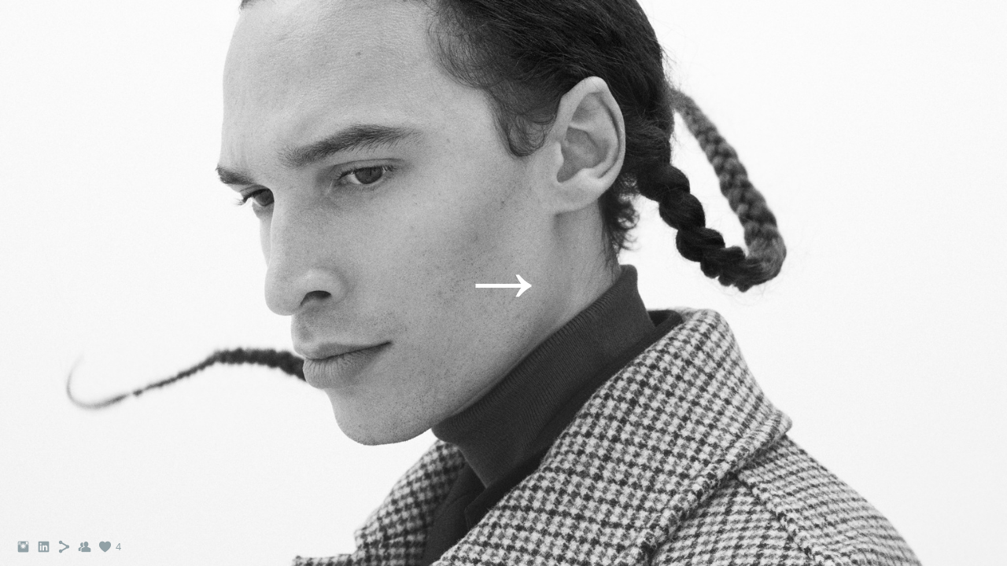

--- FILE ---
content_type: text/html; charset=UTF-8
request_url: https://www.manonjurek.com/carrefourgarden/
body_size: 8671
content:
<!doctype html>
<html lang="fr" site-body ng-controller="baseController" prefix="og: http://ogp.me/ns#">
<head>
        <title>CARREFOUR GARDEN</title>
    <base href="/">
    <meta charset="UTF-8">
    <meta http-equiv="X-UA-Compatible" content="IE=edge,chrome=1">
    <meta name="viewport" content="width=device-width, initial-scale=1">

    <link rel="manifest" href="/manifest.webmanifest">

	
    <meta name="keywords" content="manonjurek.com, CARREFOUR GARDEN, Stylism Photography Fashion ">
    <meta name="generator" content="manonjurek.com">
    <meta name="author" content="manonjurek.com">

    <meta itemprop="name" content="CARREFOUR GARDEN">
    <meta itemprop="url" content="https://www.manonjurek.com/carrefourgarden/">

    <link rel="alternate" type="application/rss+xml" title="RSS CARREFOUR GARDEN" href="/extra/rss" />
    <!-- Open Graph data -->
    <meta property="og:title" name="title" content="CARREFOUR GARDEN">

	
    <meta property="og:site_name" content="Manon Jurek Photo Stylist">
    <meta property="og:url" content="https://www.manonjurek.com/carrefourgarden/">
    <meta property="og:type" content="website">

            <!--    This part will not change dynamically: except for Gallery image-->

    <meta property="og:image" content="https://dvqlxo2m2q99q.cloudfront.net/000_clients/905218/page/9052189lbqJHZk.jpg">
    <meta property="og:image:height" content="5606">
    <meta property="og:image:width" content="8410">

    
    <meta property="fb:app_id" content="291101395346738">

    <!-- Twitter Card data -->
    <meta name="twitter:url" content="https://www.manonjurek.com/carrefourgarden/">
    <meta name="twitter:title" content="CARREFOUR GARDEN">

	
	<meta name="twitter:site" content="Manon Jurek Photo Stylist">
    <meta name="twitter:creator" content="manonjurek.com">

    <link rel="dns-prefetch" href="https://cdn.portfolioboxdns.com">

    	
	<link rel="icon" href="https://dvqlxo2m2q99q.cloudfront.net/000_clients/905218/file/32x32-905218cCglxaH3.ico" type="image/x-icon" />
    <link rel="shortcut icon" href="https://dvqlxo2m2q99q.cloudfront.net/000_clients/905218/file/32x32-905218cCglxaH3.jpg" type="image/jpeg" />
    <link rel="apple-touch-icon" sizes="57x57" href="https://dvqlxo2m2q99q.cloudfront.net/000_clients/905218/file/57x57-905218cCglxaH3.jpg" type="image/jpeg" />
	<link rel="apple-touch-icon" sizes="114x114" href="https://dvqlxo2m2q99q.cloudfront.net/000_clients/905218/file/114x114-905218cCglxaH3.jpg" type="image/jpeg" />
	<link rel="apple-touch-icon" sizes="72x72" href="https://dvqlxo2m2q99q.cloudfront.net/000_clients/905218/file/72x72-905218cCglxaH3.jpg" type="image/jpeg" />
	<link rel="apple-touch-icon" sizes="144x144" href="https://dvqlxo2m2q99q.cloudfront.net/000_clients/905218/file/144x144-905218cCglxaH3.jpg" type="image/jpeg" />
	<link rel="apple-touch-icon" sizes="60x60" href="https://dvqlxo2m2q99q.cloudfront.net/000_clients/905218/file/60x60-905218cCglxaH3.jpg" type="image/jpeg" />
	<link rel="apple-touch-icon" sizes="120x120" href="https://dvqlxo2m2q99q.cloudfront.net/000_clients/905218/file/120x120-905218cCglxaH3.jpg" type="image/jpeg" />
	<link rel="apple-touch-icon" sizes="76x76" href="https://dvqlxo2m2q99q.cloudfront.net/000_clients/905218/file/76x76-905218cCglxaH3.jpg" type="image/jpeg" />
	<link rel="apple-touch-icon" sizes="152x152" href="https://dvqlxo2m2q99q.cloudfront.net/000_clients/905218/file/152x152-905218cCglxaH3.jpg" type="image/jpeg" />
	<link rel="apple-touch-icon" sizes="196x196" href="https://dvqlxo2m2q99q.cloudfront.net/000_clients/905218/file/196x196-905218cCglxaH3.jpg" type="image/jpeg" />
	<link rel="mask-icon" href="https://dvqlxo2m2q99q.cloudfront.net/000_clients/905218/file/16x16-905218cCglxaH3.svg">
	<link rel="icon" href="https://dvqlxo2m2q99q.cloudfront.net/000_clients/905218/file/196x196-905218cCglxaH3.jpg" type="image/jpeg" />
	<link rel="icon" href="https://dvqlxo2m2q99q.cloudfront.net/000_clients/905218/file/192x192-905218cCglxaH3.jpg" type="image/jpeg" />
	<link rel="icon" href="https://dvqlxo2m2q99q.cloudfront.net/000_clients/905218/file/168x168-905218cCglxaH3.jpg" type="image/jpeg" />
	<link rel="icon" href="https://dvqlxo2m2q99q.cloudfront.net/000_clients/905218/file/96x96-905218cCglxaH3.jpg" type="image/jpeg" />
	<link rel="icon" href="https://dvqlxo2m2q99q.cloudfront.net/000_clients/905218/file/48x48-905218cCglxaH3.jpg" type="image/jpeg" />
	<link rel="icon" href="https://dvqlxo2m2q99q.cloudfront.net/000_clients/905218/file/32x32-905218cCglxaH3.jpg" type="image/jpeg" />
	<link rel="icon" href="https://dvqlxo2m2q99q.cloudfront.net/000_clients/905218/file/16x16-905218cCglxaH3.jpg" type="image/jpeg" />
	<link rel="icon" href="https://dvqlxo2m2q99q.cloudfront.net/000_clients/905218/file/128x128-905218cCglxaH3.jpg" type="image/jpeg" />
	<meta name="application-name" content="Manon Jurek Photo Stylist"/>
	<meta name="theme-color" content="#ffffff">
	<meta name="msapplication-config" content="browserconfig.xml" />

	<!-- sourcecss -->
<link rel="stylesheet" href="https://cdn.portfolioboxdns.com/pb3/application/_output/pb.out.front.ver.1764936980995.css" />
<!-- /sourcecss -->

    
            <script>
                var _gaq = _gaq || [];
                

                (function() {
                    var ga = document.createElement('script'); ga.type = 'text/javascript'; ga.async = true;
                    ga.src = ('https:' == document.location.protocol ? 'https://ssl' : 'http://www') + '.google-analytics.com/ga.js';
                    var s = document.getElementsByTagName('script')[0]; s.parentNode.insertBefore(ga, s);
                })();
            </script>
            

</head>
<body id="pb3-body" pb-style="siteBody.getStyles()" style="visibility: hidden;" ng-cloak class="{{siteBody.getClasses()}}" data-rightclick="{{site.EnableRightClick}}" data-imgshadow="{{site.ThumbDecorationHasShadow}}" data-imgradius="{{site.ThumbDecorationBorderRadius}}"  data-imgborder="{{site.ThumbDecorationBorderWidth}}">

<img ng-if="site.LogoDoUseFile == 1" ng-src="{{site.LogoFilePath}}" alt="" style="display:none;">

<pb-scrol-to-top></pb-scrol-to-top>

<div class="containerNgView" ng-view autoscroll="true" page-font-helper></div>

<div class="base" ng-cloak>
    <div ng-if="base.popup.show" class="popup">
        <div class="bg" ng-click="base.popup.close()"></div>
        <div class="content basePopup">
            <div ng-include="base.popup.view"></div>
        </div>
    </div>
</div>

<logout-front></logout-front>

<script src="https://cdn.portfolioboxdns.com/pb3/application/_output/3rd.out.front.ver.js"></script>

<!-- sourcejs -->
<script src="https://cdn.portfolioboxdns.com/pb3/application/_output/pb.out.front.ver.1764936980995.js"></script>
<!-- /sourcejs -->

    <script>
        $(function(){
            $(document).on("contextmenu",function(e){
                return false;
            });
            $("body").on('mousedown',"img",function(){
                return false;
            });
            document.body.style.webkitTouchCallout='none';

	        $(document).on("dragstart", function() {
		        return false;
	        });
        });
    </script>
	<style>
		img {
			user-drag: none;
			user-select: none;
			-moz-user-select: none;
			-webkit-user-drag: none;
			-webkit-user-select: none;
			-ms-user-select: none;
		}
		[data-role="mobile-body"] .type-galleries main .gallery img{
			pointer-events: none;
		}
	</style>

<script>
    var isLoadedFromServer = true;
    var seeLiveMobApp = "";

    if(seeLiveMobApp == true || seeLiveMobApp == 1){
        if(pb.utils.isMobile() == true){
            pbAng.isMobileFront = seeLiveMobApp;
        }
    }
    var serverData = {
        siteJson : {"Guid":"17300igxs6dnFsAU","Id":905218,"Url":"manonjurek.com","IsUnpublished":0,"SecondaryUrl":null,"AccountType":1,"LanguageId":8,"IsSiteLocked":0,"MetaValidationTag":null,"CustomCss":"","CustomHeaderBottom":null,"CustomBodyBottom":"","MobileLogoText":"Manon Jurek","MobileMenuBoxColor":"#ffffff","MobileLogoDoUseFile":1,"MobileLogoFileName":"905218mumeZVV6.png","MobileLogoFileHeight":107,"MobileLogoFileWidth":600,"MobileLogoFileNameS3Id":0,"MobileLogoFilePath":"https:\/\/dvqlxo2m2q99q.cloudfront.net\/000_clients\/905218\/file\/905218mumeZVV6.png","MobileLogoFontFamily":"'Bubbler One', sans-serif","MobileLogoFontSize":"17px","MobileLogoFontVariant":"regular","MobileLogoFontColor":"#000000","MobileMenuFontFamily":"'Anonymous Pro', sans-serif","MobileMenuFontSize":"14px","MobileMenuFontVariant":"regular","MobileMenuFontColor":"#080808","MobileMenuIconColor":"#080808","SiteTitle":"Manon Jurek Photo Stylist","SeoKeywords":"Stylism Photography Fashion ","SeoDescription":"Stylist photo","ShowSocialMediaLinks":1,"SocialButtonStyle":1,"SocialButtonColor":"#91a1a6","SocialShowShareButtons":1,"SocialFacebookShareUrl":null,"SocialFacebookUrl":null,"SocialTwitterUrl":null,"SocialFlickrUrl":null,"SocialLinkedInUrl":"https:\/\/www.linkedin.com\/in\/manon-jurek-8b3424a0\/","SocialGooglePlusUrl":null,"SocialPinterestUrl":null,"SocialInstagramUrl":"https:\/\/www.instagram.com\/manon_jrk\/","SocialBlogUrl":null,"SocialFollowButton":1,"SocialFacebookPicFileName":null,"SocialHideLikeButton":null,"SocialFacebookPicFileNameS3Id":null,"SocialFacebookPicFilePath":null,"BgImagePosition":1,"BgUseImage":0,"BgColor":"#ffffff","BgFileName":null,"BgFileWidth":null,"BgFileHeight":null,"BgFileNameS3Id":null,"BgFilePath":null,"BgBoxColor":"#ffffff","LogoDoUseFile":1,"LogoText":"Manon Jurek","LogoFileName":"9052182rirI3t2.png","LogoFileHeight":109,"LogoFileWidth":610,"LogoFileNameS3Id":0,"LogoFilePath":"https:\/\/dvqlxo2m2q99q.cloudfront.net\/000_clients\/905218\/file\/9052182rirI3t2.png","LogoDisplayHeight":"45px","LogoFontFamily":"Encode Sans Condensed","LogoFontVariant":100,"LogoFontSize":"41px","LogoFontColor":"#000000","LogoFontSpacing":"0px","LogoFontUpperCase":0,"ActiveMenuFontIsUnderline":0,"ActiveMenuFontIsItalic":0,"ActiveMenuFontIsBold":0,"ActiveMenuFontColor":"#000000","HoverMenuFontIsUnderline":0,"HoverMenuFontIsItalic":0,"HoverMenuFontIsBold":0,"HoverMenuBackgroundColor":null,"ActiveMenuBackgroundColor":null,"MenuFontFamily":"'Anonymous Pro', sans-serif","MenuFontVariant":"regular","MenuFontSize":"12px","MenuFontColor":"#080808","MenuFontColorHover":"#000000","MenuBoxColor":"#ffffff","MenuBoxBorder":0,"MenuFontSpacing":"-1px","MenuFontUpperCase":1,"H1FontFamily":"'Bubbler One', sans-serif","H1FontVariant":"regular","H1FontColor":"#383838","H1FontSize":"9px","H1Spacing":"1px","H1UpperCase":1,"H2FontFamily":"'Montserrat', sans-serif","H2FontVariant":700,"H2FontColor":"#3d3d3d","H2FontSize":"20px","H2Spacing":"1px","H2UpperCase":1,"H3FontFamily":"'Montserrat', sans-serif","H3FontVariant":700,"H3FontColor":"#3d3d3d","H3FontSize":"17px","H3Spacing":"1px","H3UpperCase":0,"PFontFamily":"'Open Sans', sans-serif","PFontVariant":"regular","PFontColor":"#808080","PFontSize":"12px","PLineHeight":"30px","PLinkColor":"#0da9d9","PLinkColorHover":"#09a2b0","PSpacing":"1px","PUpperCase":0,"ListFontFamily":"'Montserrat', sans-serif","ListFontVariant":700,"ListFontColor":"#7a7a7a","ListFontSize":"11px","ListSpacing":"5px","ListUpperCase":1,"ButtonColor":"#91a1a6","ButtonHoverColor":"#000000","ButtonTextColor":"#000000","SiteWidth":-1,"ImageQuality":0,"DznLayoutGuid":1,"DsnLayoutViewFile":"horizontal01","DsnLayoutTitle":"horizontal01","DsnLayoutType":"wide","DsnMobileLayoutGuid":11,"DsnMobileLayoutViewFile":"mobilemenu11","DsnMobileLayoutTitle":"mobilemenu11","FaviconFileNameS3Id":0,"FaviconFileName":"144x144-905218cCglxaH3.jpg","FaviconFilePath":"https:\/\/dvqlxo2m2q99q.cloudfront.net\/000_clients\/905218\/file\/144x144-905218cCglxaH3.jpg","ThumbDecorationBorderRadius":"0px","ThumbDecorationBorderWidth":"0px","ThumbDecorationBorderColor":"#000000","ThumbDecorationHasShadow":0,"MobileLogoDisplayHeight":"0px","IsFooterActive":1,"FooterContent":"<span id=\"VERIFY_17300igxs6dnFsAU_HASH\" class=\"DO_NOT_REMOVE_OR_COPY_AND_KEEP_IT_TOP ng-scope\" style=\"display:none;width:0;height:0;position:fixed;top:-10px;z-index:-10\"><\/span>\n<div class=\"row ng-scope\" id=\"ONGVHQBJO\">\n<div class=\"column\" id=\"VBMWPHVDB\">\n<div class=\"block\" id=\"ARFZJHGBR\">\n<div class=\"text tt2\" style=\"position: relative;\" contenteditable=\"false\"><p>\u00a9 Copyright Manon Jurek. All rights reserved<\/p>\n<\/div>\n<span class=\"movehandle\"><\/span><span class=\"confhandle\"><\/span>\n<\/div>\n<\/div>\n<\/div>\n\n","MenuIsInfoBoxActive":0,"MenuInfoBoxText":"","MenuImageFileName":null,"MenuImageFileNameS3Id":null,"MenuImageFilePath":null,"FontCss":"<link id='sitefonts' href='https:\/\/fonts.googleapis.com\/css?subset=latin,latin-ext,greek,cyrillic&family=Anonymous+Pro:regular|Bubbler+One:regular|Encode+Sans+Condensed:100|Montserrat:700|Open+Sans:regular' rel='stylesheet' type='text\/css'>","ShopSettings":{"Guid":"905218soz5wFtP","SiteId":905218,"ShopName":null,"Email":null,"ResponseSubject":null,"ResponseEmail":null,"ReceiptNote":null,"PaymentMethod":null,"InvoiceDueDays":30,"HasStripeUserData":null,"Address":null,"Zip":null,"City":null,"CountryCode":null,"OrgNr":null,"PayPalEmail":null,"Currency":"USD","ShippingInfo":null,"ReturnPolicy":null,"TermsConditions":null,"ShippingRegions":[{"Guid":"905218xDEJSyfP","SiteId":905218,"CountryCode":"US","ShippingCost":0,"created_at":"2022-11-13 01:22:18","updated_at":"2022-11-13 01:22:18"}],"TaxRegions":[]},"UserTranslatedText":{"Guid":"905218Cw27PtR0","SiteId":905218,"Message":"Message","YourName":"Votre nom","EnterTheLetters":"Recopier les lettres","Send":"Envoyer","ThankYou":"Merci","Refresh":"Rafraichir","Follow":"Suivre","Comment":"Commentaire","Share":"Partager","CommentOnPage":"Commenter","ShareTheSite":"Partager ce site","ShareThePage":"Partager cette page","AddToCart":"Ajouter au panier","ItemWasAddedToTheCart":"L&#039;article a \u00e9t\u00e9 ajout\u00e9 au panier","Item":"Article","YourCart":"Votre panier","YourInfo":"Vos coordon\u00e9es","Quantity":"Quantit\u00e9","Product":"Article","ItemInCart":"Article","BillingAddress":"Adresse de facturation","ShippingAddress":"Adresse de livraison","OrderSummary":"R\u00e9capitulatif de la commande","ProceedToPay":"Proc\u00e9der au paiement","Payment":"Paiement","CardPayTitle":"Informations sur la carte de cr\u00e9dit","PaypalPayTitle":"Votre paiement sera effectu\u00e9 via Paypal.","InvoicePayTitle":"Votre paiement sera effectu\u00e9 par facture.","ProceedToPaypal":"Proc\u00e9der au paiement via Paypal","ConfirmInvoice":"Confirmer le paiement par facture","NameOnCard":"Nom","APrice":"Prix","Options":"Options","SelectYourCountry":"Choisir votre pays","Remove":"Supprimer","NetPrice":"Prix net","Vat":"TVA","ShippingCost":"Frais de livraison","TotalPrice":"Prix total","Name":"Nom","Address":"Adresse","Zip":"Code postal","City":"Ville","State":"\u00c9tat\/R\u00e9gion","Country":"Pays","Email":"Email","Phone":"T\u00e9l\u00e9phone","ShippingInfo":"Frais de livraison","Checkout":"Paiement","Organization":"Organisation","DescriptionOrder":"Description","InvoiceDate":"Date","ReceiptDate":"Date","AmountDue":"Montant d\u00fb","AmountPaid":"Montant pay\u00e9","ConfirmAndCheckout":"Confirmation & paiement","Back":"Retour","Pay":"Payer","ClickToPay":"Cliquer pour payer","AnErrorHasOccurred":"Une erreur est survenue","PleaseContactUs":"Veuillez nous contacter","Receipt":"Re\u00e7u","Print":"Imprimer","Date":"Date","OrderNr":"Num\u00e9ro de commande","PayedWith":"Pay\u00e9 par","Seller":"Vendeur","HereIsYourReceipt":"Voici votre re\u00e7u","AcceptTheTerms":"acceptez les termes","Unsubscribe":"Se d\u00e9sabonner","ViewThisOnline":"Voir en ligne","Price":"Prix","SubTotal":"Sous-total","Tax":"TVA","OrderCompleteMessage":"Veuillez t\u00e9l\u00e9charger votre re\u00e7u.","DownloadReceipt":"T\u00e9l\u00e9charger le re\u00e7u.","ReturnTo":"Retour vers le site","ItemPurchasedFrom":"les articles ont \u00e9t\u00e9 achet\u00e9s aupr\u00e8s de","SameAs":"M\u00eame que","SoldOut":"\u00c9PUIS\u00c9","ThisPageIsLocked":"Cette page est verrouill\u00e9e","Invoice":"Facture","BillTo":"Facture to :","Ref":"R\u00e9f\u00e9rence","DueDate":"Date d'\u00e9ch\u00e9ance","Notes":"Notes :","CookieMessage":"Nous utilisons des cookies pour vous offrir la meilleure exp\u00e9rience sur notre site. En poursuivant votre navigation sur ce site, vous acceptez l'utilisation de cookies.","CompleteOrder":"Terminer la commande","Prev":"Pr\u00e9c\u00e9dent","Next":"Suivant","Tags":"Tags","Description":"Description","Educations":"Formation","Experiences":"Exp\u00e9rience","Awards":"R\u00e9compenses","Exhibitions":"Expositions","Skills":"Comp\u00e9tences","Interests":"Centres d'int\u00e9r\u00eats","Languages":"Langues","Contacts":"Contact","Present":"Aujourd\u2019hui","created_at":"2017-10-28 13:55:44","updated_at":"2017-10-28 13:55:44"},"GoogleAnalyticsSnippet":"108807131 ","GoogleAnalyticsObjects":"{\"objType\":\"_gaq\",\"account\":\"\"}","EnableRightClick":0,"EnableCookie":0,"EnableRSS":null,"SiteBGThumb":null,"ClubType":null,"ClubMemberAtSiteId":null,"ProfileImageFileName":null,"ProfileImageS3Id":null,"CoverImageFileName":null,"CoverImageS3Id":null,"ProfileImageFilePath":null,"CoverImageFilePath":null,"StandardBgImage":null,"NrOfProLikes":4,"NrOfFreeLikes":0,"NrOfLikes":4,"ClientCountryCode":"CA","HasRequestedSSLCert":3,"CertNextUpdateDate":1731640855,"IsFlickrWizardComplete":null,"FlickrNsId":null,"SignUpAccountType":null,"created_at":1509191744000},
        pageJson : {"Guid":"905218tUaD2FWc","PageTitle":"CARREFOUR GARDEN","Uri":"carrefourgarden","IsStartPage":0,"IsFavorite":0,"IsUnPublished":0,"IsPasswordProtected":0,"SeoDescription":"","BlockContent":"","DescriptionPosition":1,"ListImageMargin":"10px","ListImageSize":3,"BgImage":null,"BgImageHeight":0,"BgImageWidth":0,"BgImagePosition":0,"BgImageS3LocationId":0,"PageBGThumb":null,"AddedToClubId":null,"DznTemplateGuid":780,"DsnTemplateType":"galleries","DsnTemplateSubGroup":"thumbs","DsnTemplatePartDirective":"part-gallery-thumb","DsnTemplateViewFile":"dynamicgridnew","DsnTemplateProperties":[{"type":"main-text-prop","position":"contentPanel"},{"type":"main-text-position-prop","position":"displaySettings","settings":{"enablePreStyle":0}},{"type":"gallery-prop","position":"contentPanel"},{"type":"image-size-prop","position":"displaySettings"},{"type":"image-margin-prop","position":"displaySettings"},{"type":"show-list-text-prop","position":"displaySettings"},{"type":"listtext-position-prop","position":"displaySettings"}],"DsnTemplateHasPicview":1,"DsnTemplateIsCustom":null,"DsnTemplateCustomTitle":null,"DsnTemplateCustomHtml":"","DsnTemplateCustomCss":"","DsnTemplateCustomJs":"","DznPicviewGuid":10,"DsnPicviewSettings":{"ShowTextPosition":1,"ShowEffect":1,"ShowTiming":1,"ShowPauseTiming":1},"DsnPicviewViewFile":"lightbox","DsnPicViewIsLinkable":0,"Picview":{"Fx":"fade","Timing":10000,"PauseTiming":1,"TextPosition":0,"BgSize":null},"DoShowGalleryItemListText":1,"FirstGalleryItemGuid":"9052189lbqJHZk","GalleryItems":[{"Guid":"9052189lbqJHZk","SiteId":905218,"PageGuid":"905218tUaD2FWc","FileName":"9052189lbqJHZk.jpg","S3LocationId":0,"VideoThumbUrl":null,"VideoUrl":null,"VideoItemGuid":null,"Height":5606,"Width":8410,"Idx":0,"ListText":"","TextContent":"Photographer : Julie Mannina"},{"Guid":"90521833tVebaY","SiteId":905218,"PageGuid":"905218tUaD2FWc","FileName":"90521833tVebaY.jpg","S3LocationId":0,"VideoThumbUrl":null,"VideoUrl":null,"VideoItemGuid":null,"Height":8369,"Width":5579,"Idx":1,"ListText":"","TextContent":"Photographer : Julie Mannina"},{"Guid":"905218d1qc65Bn","SiteId":905218,"PageGuid":"905218tUaD2FWc","FileName":"905218d1qc65Bn.jpg","S3LocationId":0,"VideoThumbUrl":null,"VideoUrl":null,"VideoItemGuid":null,"Height":5606,"Width":8410,"Idx":2,"ListText":"","TextContent":"Photographer : Julie Mannina"},{"Guid":"905218FwgEAlHE","SiteId":905218,"PageGuid":"905218tUaD2FWc","FileName":"905218FwgEAlHE.jpg","S3LocationId":0,"VideoThumbUrl":null,"VideoUrl":null,"VideoItemGuid":null,"Height":8411,"Width":5607,"Idx":3,"ListText":"","TextContent":"Photographer : Julie Mannina"},{"Guid":"905218hbocwIrp","SiteId":905218,"PageGuid":"905218tUaD2FWc","FileName":"905218hbocwIrp.jpg","S3LocationId":0,"VideoThumbUrl":null,"VideoUrl":null,"VideoItemGuid":null,"Height":5792,"Width":8688,"Idx":4,"ListText":"","TextContent":"Photographer : Julie Mannina"},{"Guid":"905218VaNY41G6","SiteId":905218,"PageGuid":"905218tUaD2FWc","FileName":"905218VaNY41G6.jpg","S3LocationId":0,"VideoThumbUrl":null,"VideoUrl":null,"VideoItemGuid":null,"Height":8369,"Width":5579,"Idx":5,"ListText":"","TextContent":"Photographer : Julie Mannina"},{"Guid":"905218Wf7bpRHV","SiteId":905218,"PageGuid":"905218tUaD2FWc","FileName":"905218Wf7bpRHV.jpg","S3LocationId":0,"VideoThumbUrl":null,"VideoUrl":null,"VideoItemGuid":null,"Height":2714,"Width":4064,"Idx":6,"ListText":"","TextContent":"Photographer : Julie Mannina"},{"Guid":"9052184fnrrimR","SiteId":905218,"PageGuid":"905218tUaD2FWc","FileName":"9052184fnrrimR.jpg","S3LocationId":0,"VideoThumbUrl":null,"VideoUrl":null,"VideoItemGuid":null,"Height":8379,"Width":5586,"Idx":7,"ListText":"","TextContent":"Photographer : Julie Mannina"},{"Guid":"905218ofHtcfZ0","SiteId":905218,"PageGuid":"905218tUaD2FWc","FileName":"905218ofHtcfZ0.jpg","S3LocationId":0,"VideoThumbUrl":null,"VideoUrl":null,"VideoItemGuid":null,"Height":8471,"Width":5647,"Idx":8,"ListText":"","TextContent":"Photographer : Julie Mannina"},{"Guid":"905218a4GBj0pg","SiteId":905218,"PageGuid":"905218tUaD2FWc","FileName":"905218a4GBj0pg.jpg","S3LocationId":0,"VideoThumbUrl":null,"VideoUrl":null,"VideoItemGuid":null,"Height":8688,"Width":5792,"Idx":9,"ListText":"","TextContent":"Photographer : Julie Mannina"},{"Guid":"905218WztAYoj9","SiteId":905218,"PageGuid":"905218tUaD2FWc","FileName":"905218WztAYoj9.jpg","S3LocationId":0,"VideoThumbUrl":null,"VideoUrl":null,"VideoItemGuid":null,"Height":8688,"Width":5792,"Idx":10,"ListText":"","TextContent":"Photographer : Julie Mannina"},{"Guid":"905218YVTb7nN6","SiteId":905218,"PageGuid":"905218tUaD2FWc","FileName":"905218YVTb7nN6.jpg","S3LocationId":0,"VideoThumbUrl":null,"VideoUrl":null,"VideoItemGuid":null,"Height":8471,"Width":5647,"Idx":11,"ListText":"","TextContent":"Photographer : Julie Mannina"}],"Slideshow":{"Fx":null,"Timing":10000,"PauseTiming":0,"TextPosition":0,"BgSize":null},"AddedToExpo":0,"FontCss":"","CreatedAt":"2022-09-29 22:21:04"},
        menuJson : [{"Guid":"905218vlWDKGiG","SiteId":905218,"PageGuid":"905218NRWITMMI","Title":"PHOTOS BY ME","Url":"\/photosbyme","Target":"_self","ListOrder":0,"ParentGuid":null,"created_at":"2022-11-13 01:49:48","updated_at":"2022-11-13 02:08:48","Children":[]},{"Guid":"905218pYbdrvpw","SiteId":905218,"PageGuid":"9052181Vxvg0Kr","Title":"Editorials","Url":"\/editorials","Target":"_self","ListOrder":1,"ParentGuid":null,"created_at":"2019-05-02 21:01:46","updated_at":"2022-11-13 02:08:48","Children":[]},{"Guid":"905218WApZdIhz","SiteId":905218,"PageGuid":"905218tcgnu6qk","Title":"STILL LIFE & OTHERS","Url":"\/stilllifephotography","Target":"_self","ListOrder":2,"ParentGuid":null,"created_at":"2019-08-29 00:23:43","updated_at":"2022-11-13 02:08:48","Children":[]},{"Guid":"9052184QDw9148","SiteId":905218,"PageGuid":"905218Z3Ax3tCr","Title":"BEAUTY","Url":"\/beauty","Target":"_self","ListOrder":3,"ParentGuid":null,"created_at":"2020-04-29 14:36:35","updated_at":"2022-11-13 02:08:48","Children":[]},{"Guid":"905218sb0kCM33","SiteId":905218,"PageGuid":"905218EXDPWl9Z","Title":"FOOD & DECO","Url":"\/foodstyling","Target":"_self","ListOrder":4,"ParentGuid":null,"created_at":"2020-04-29 14:38:35","updated_at":"2022-11-13 02:25:49","Children":[]},{"Guid":"905218eMLq0NgK","SiteId":905218,"PageGuid":"9052185dITs5J0","Title":"VIDEOS","Url":"\/movies","Target":"_self","ListOrder":5,"ParentGuid":null,"created_at":"2022-06-07 19:51:27","updated_at":"2022-06-07 19:57:27","Children":[]},{"Guid":"905218RUvnvNJl","SiteId":905218,"PageGuid":"905218Lkm3KxIX","Title":"Contact","Url":"\/contact","Target":"_self","ListOrder":7,"ParentGuid":null,"created_at":"2021-03-04 14:49:16","updated_at":"2021-03-04 14:58:17","Children":[]}],
        timestamp: 1762620981,
        resourceVer: 379,
        frontDictionaryJson: {"common":{"text404":"La page que vous recherchez n'existe pas !","noStartPage":"Vous n'avez pas de page d'accueil","noStartPageText1":"Utilisez n'importe quelle page comme page d'accueil ou cr\u00e9ez une nouvelle page.","noStartPageText2":"Comment utiliser une page existante comme page d'accueil ?","noStartPageText3":"- Cliquez sur PAGES (dans le panneau admin \u00e0 droite)","noStartPageText4":"- Cliquez sur la page que vous souhaitez utiliser pour votre page d'accueil.","noStartPageText5":"- Activez le bouton page d'accueil.","noStartPage2":"Ce site n'a pas de page d'accueil","loginAt":"Connectez-vous","toManage":"pour modifier votre site.","toAddContent":"pour ajouter du contenu.","noContent1":"Cr\u00e9ez votre premi\u00e8re page","noContent11":"Cr\u00e9ez votre premi\u00e8re page","noContent111":"Cliquez sur Nouvelle page","noContent2":"Cliquez sur Nouvelle page pour ajouter du contenu","noContent":"Ce site n'a aucun contenu","onlinePortfolioWebsite":"Portfolio en ligne","addToCartMessage":"L'article a \u00e9t\u00e9 ajout\u00e9 au panier","iaccepthe":"J'accepte les","termsandconditions":"conditions d'utilisation","andthe":"et la","returnpolicy":"politique de retour","admin":"Admin","back":"Retour","edit":"Modifier","appreciate":"Appr\u00e9cier","portfolioboxLikes":"Portfoliobox Likes","like":"Like","youCanOnlyLikeOnce":"Vous pouvez aimer une fois seulement","search":"Recherche","blog":"Blog","allow":"Allow","allowNecessary":"Allow Necessary","leaveWebsite":"Leave Website"},"monthName":{"january":"janvier","february":"f\u00e9vrier","march":"mars","april":"avril","may":"mai","june":"juin","july":"juillet","august":"ao\u00fbt","september":"septembre","october":"octobre","november":"novembre","december":"d\u00e9cembre"}}    };

    var allowinfscroll = "false";
    allowinfscroll = (allowinfscroll == undefined) ? true : (allowinfscroll == 'true') ? true : false;

    var isAdmin = false;
    var addScroll = false;
    var expTimer = false;

    $('body').css({
        visibility: 'visible'
    });

    pb.initializer.start(serverData,isAdmin,function(){
        pbAng.App.start();
    });

    //add for custom JS
    var tempObj = {};
</script>

<script>
    window.pb_analytic = {
        ver: 3,
        s_id: (pb && pb.data && pb.data.site) ? pb.data.site.Id : 0,
        h_s_id: "c07e4d5a15af0c7a500ae5e007ff53d1",
    }
</script>
<script defer src="https://cdn.portfolioboxdns.com/0000_static/app/analytics.min.js"></script>


<!--<script type="text/javascript" src="https://maps.google.com/maps/api/js?sensor=true"></script>-->


                    <script type="application/ld+json">
                    {
                        "@context": "https://schema.org/",
                        "@type": "WebSite",
                        "url": "https://www.manonjurek.com/carrefourgarden",
                        "name": "Manon Jurek Photo Stylist",
                        "author": {
                            "@type": "Person",
                            "name": "Manon Jurek"
                        },
                        "description": "Stylist photo",
                        "publisher": "Manon Jurek Photo Stylist"
                    }
                    </script>
                
                        <script type="application/ld+json">
                        {
                            "@context": "https://schema.org/",
                            "@type": "CreativeWork",
                            "url": "https://www.manonjurek.com/carrefourgarden",
                        "image":[
                                {
                                    "@type": "ImageObject",
                                    "image": "https://dvqlxo2m2q99q.cloudfront.net/000_clients/905218/page/9052189lbqJHZk.jpg",
                                    "contentUrl": "https://dvqlxo2m2q99q.cloudfront.net/000_clients/905218/page/9052189lbqJHZk.jpg",
                                    "description": "Photographer : Julie Mannina",
                                    "name": "CARREFOUR GARDEN",
                                    "height": "5606",
                                    "width": "8410"
                                }
                                ,
                                {
                                    "@type": "ImageObject",
                                    "image": "https://dvqlxo2m2q99q.cloudfront.net/000_clients/905218/page/90521833tVebaY.jpg",
                                    "contentUrl": "https://dvqlxo2m2q99q.cloudfront.net/000_clients/905218/page/90521833tVebaY.jpg",
                                    "description": "Photographer : Julie Mannina",
                                    "name": "CARREFOUR GARDEN",
                                    "height": "8369",
                                    "width": "5579"
                                }
                                ,
                                {
                                    "@type": "ImageObject",
                                    "image": "https://dvqlxo2m2q99q.cloudfront.net/000_clients/905218/page/905218d1qc65Bn.jpg",
                                    "contentUrl": "https://dvqlxo2m2q99q.cloudfront.net/000_clients/905218/page/905218d1qc65Bn.jpg",
                                    "description": "Photographer : Julie Mannina",
                                    "name": "CARREFOUR GARDEN",
                                    "height": "5606",
                                    "width": "8410"
                                }
                                ,
                                {
                                    "@type": "ImageObject",
                                    "image": "https://dvqlxo2m2q99q.cloudfront.net/000_clients/905218/page/905218FwgEAlHE.jpg",
                                    "contentUrl": "https://dvqlxo2m2q99q.cloudfront.net/000_clients/905218/page/905218FwgEAlHE.jpg",
                                    "description": "Photographer : Julie Mannina",
                                    "name": "CARREFOUR GARDEN",
                                    "height": "8411",
                                    "width": "5607"
                                }
                                ,
                                {
                                    "@type": "ImageObject",
                                    "image": "https://dvqlxo2m2q99q.cloudfront.net/000_clients/905218/page/905218hbocwIrp.jpg",
                                    "contentUrl": "https://dvqlxo2m2q99q.cloudfront.net/000_clients/905218/page/905218hbocwIrp.jpg",
                                    "description": "Photographer : Julie Mannina",
                                    "name": "CARREFOUR GARDEN",
                                    "height": "5792",
                                    "width": "8688"
                                }
                                ,
                                {
                                    "@type": "ImageObject",
                                    "image": "https://dvqlxo2m2q99q.cloudfront.net/000_clients/905218/page/905218VaNY41G6.jpg",
                                    "contentUrl": "https://dvqlxo2m2q99q.cloudfront.net/000_clients/905218/page/905218VaNY41G6.jpg",
                                    "description": "Photographer : Julie Mannina",
                                    "name": "CARREFOUR GARDEN",
                                    "height": "8369",
                                    "width": "5579"
                                }
                                ,
                                {
                                    "@type": "ImageObject",
                                    "image": "https://dvqlxo2m2q99q.cloudfront.net/000_clients/905218/page/905218Wf7bpRHV.jpg",
                                    "contentUrl": "https://dvqlxo2m2q99q.cloudfront.net/000_clients/905218/page/905218Wf7bpRHV.jpg",
                                    "description": "Photographer : Julie Mannina",
                                    "name": "CARREFOUR GARDEN",
                                    "height": "2714",
                                    "width": "4064"
                                }
                                ,
                                {
                                    "@type": "ImageObject",
                                    "image": "https://dvqlxo2m2q99q.cloudfront.net/000_clients/905218/page/9052184fnrrimR.jpg",
                                    "contentUrl": "https://dvqlxo2m2q99q.cloudfront.net/000_clients/905218/page/9052184fnrrimR.jpg",
                                    "description": "Photographer : Julie Mannina",
                                    "name": "CARREFOUR GARDEN",
                                    "height": "8379",
                                    "width": "5586"
                                }
                                ,
                                {
                                    "@type": "ImageObject",
                                    "image": "https://dvqlxo2m2q99q.cloudfront.net/000_clients/905218/page/905218ofHtcfZ0.jpg",
                                    "contentUrl": "https://dvqlxo2m2q99q.cloudfront.net/000_clients/905218/page/905218ofHtcfZ0.jpg",
                                    "description": "Photographer : Julie Mannina",
                                    "name": "CARREFOUR GARDEN",
                                    "height": "8471",
                                    "width": "5647"
                                }
                                ,
                                {
                                    "@type": "ImageObject",
                                    "image": "https://dvqlxo2m2q99q.cloudfront.net/000_clients/905218/page/905218a4GBj0pg.jpg",
                                    "contentUrl": "https://dvqlxo2m2q99q.cloudfront.net/000_clients/905218/page/905218a4GBj0pg.jpg",
                                    "description": "Photographer : Julie Mannina",
                                    "name": "CARREFOUR GARDEN",
                                    "height": "8688",
                                    "width": "5792"
                                }
                                ,
                                {
                                    "@type": "ImageObject",
                                    "image": "https://dvqlxo2m2q99q.cloudfront.net/000_clients/905218/page/905218WztAYoj9.jpg",
                                    "contentUrl": "https://dvqlxo2m2q99q.cloudfront.net/000_clients/905218/page/905218WztAYoj9.jpg",
                                    "description": "Photographer : Julie Mannina",
                                    "name": "CARREFOUR GARDEN",
                                    "height": "8688",
                                    "width": "5792"
                                }
                                ,
                                {
                                    "@type": "ImageObject",
                                    "image": "https://dvqlxo2m2q99q.cloudfront.net/000_clients/905218/page/905218YVTb7nN6.jpg",
                                    "contentUrl": "https://dvqlxo2m2q99q.cloudfront.net/000_clients/905218/page/905218YVTb7nN6.jpg",
                                    "description": "Photographer : Julie Mannina",
                                    "name": "CARREFOUR GARDEN",
                                    "height": "8471",
                                    "width": "5647"
                                }
                                ]
                    }
                    </script>
                    
<script src="https://www.google.com/recaptcha/api.js?render=explicit" defer></script>

</body>
<return-to-mobile-app></return-to-mobile-app>
<public-cookie></public-cookie>
</html>